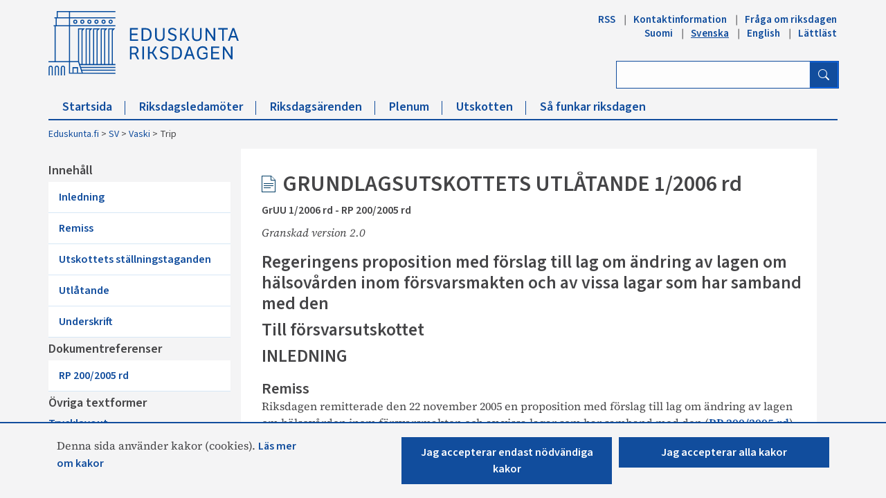

--- FILE ---
content_type: text/html; charset=utf-8
request_url: https://www.eduskunta.fi/SV/Vaski/Sidor/trip.aspx?triptype=riksdagshandlingar&docid=gruu+1/2006
body_size: 39217
content:


<!DOCTYPE html>

<html dir="ltr" lang="sv-FI">

    <head><meta name="GENERATOR" content="Microsoft SharePoint" /><meta http-equiv="Content-type" content="text/html; charset=utf-8" /><meta http-equiv="X-UA-Compatible" content="IE=10" /><meta http-equiv="Expires" content="0" /><meta property="og:image" content="http://www.eduskunta.fi/FI/PublishingImages/somejako_200x200.png" /><meta property="og:image" content="https://www.eduskunta.fi/FI/PublishingImages/somejako_200x200.png" /><meta charset="utf-8" /><meta name="msapplication-TileImage" content="/_layouts/15/images/SharePointMetroAppTile.png" /><meta name="msapplication-TileColor" content="#0072C6" /><title>
	
	Trip

</title><link id="ctl00_favicon" rel="shortcut icon" href="/_layouts/15/Eduskunta.Internet.Responsive.Layouts/images/favicon.ico" type="image/vnd.microsoft.icon" title="eduskunta favicon" aria-label="eduskunnan favicon" /><link id="CssLink-2cee9da327064211bdc6bbf35a3d5a3b" rel="stylesheet" type="text/css" href="/Style%20Library/sv-SE/Themable/Core%20Styles/pagelayouts15.css"/>
<link id="CssLink-59c22926239b44238786ae6b36f9fc99" rel="stylesheet" type="text/css" href="/_layouts/15/1053/styles/Themable/corev15.css?rev=q9D3pBNFo%2BlF0cbmMlkU2g%3D%3DTAG0"/>
<style id="SPThemeHideForms" type="text/css">body {opacity:0 !important}</style><script type="text/javascript">// <![CDATA[ 

var g_SPOffSwitches={};
// ]]>
</script>
<script type="text/javascript" src="/_layouts/15/1053/initstrings.js?rev=t1E4dFhDEBcOqbsBkPttmA%3D%3DTAG0"></script>
<script type="text/javascript" src="/_layouts/15/init.js?rev=7M051im2VZYuo3LYANMFNw%3D%3DTAG0"></script>
<script type="text/javascript" src="/_layouts/15/theming.js?rev=SuLUbbwTXcxFWOWLFUsOkw%3D%3DTAG0"></script>
<script type="text/javascript" src="/ScriptResource.axd?d=MyJUplsHCyM6-fHYJ8rchBINCVMmGCFGZSX8Oha7PMzCvgVwImQe_ky6MKAFRaj8LVbWcJcwydVfR54SPOWjy60cKSqvjNUsJyX7rNaIQr4uBBqQYVneiwSVPC8G5TCEVPAAGOeNmZncd98iCm-fGt7eKSJgnQwzlAIC55DWKPsPGiKVK-mQ_wHucuhIbwvu0&amp;t=32e5dfca"></script>
<script type="text/javascript" src="/_layouts/15/blank.js?rev=u2TIeRLoD1hltvd38VWMSA%3D%3DTAG0"></script>
<script type="text/javascript" src="/ScriptResource.axd?d=KiIn1sseROeAglJPWllvX6COJd0DCkYJXLzWQ-xIxmzi-bFMz0bHeL1wkdrUBedxg6ET9stiylWZaPZmDDJrow6kZmIMcv02gfZmXdEyzHt2VudQwKjSwvxzr0uyG0az7C2CtQUQ7Rsh-S_jHQmKA2TuGa4gdHBmP4D05piP6FITJAhp5x928FtzCAWLwe_00&amp;t=32e5dfca"></script>
<script type="text/javascript">RegisterSod("require.js", "\u002f_layouts\u002f15\u002frequire.js?rev=bv3fWJhk0uFGpVwBxnZKNQ\u00253D\u00253DTAG0");</script>
<script type="text/javascript">RegisterSod("strings.js", "\u002f_layouts\u002f15\u002f1053\u002fstrings.js?rev=y6VOhHgtIX9LuWi4sBiHHQ\u00253D\u00253DTAG0");</script>
<script type="text/javascript">RegisterSod("sp.res.resx", "\u002f_layouts\u002f15\u002f1053\u002fsp.res.js?rev=VNAjiaRK4MA5HA7PbKNQsQ\u00253D\u00253DTAG0");</script>
<script type="text/javascript">RegisterSod("sp.runtime.js", "\u002f_layouts\u002f15\u002fsp.runtime.js?rev=xgQHsn1FsKBngYIk51bWIQ\u00253D\u00253DTAG0");RegisterSodDep("sp.runtime.js", "sp.res.resx");</script>
<script type="text/javascript">RegisterSod("sp.js", "\u002f_layouts\u002f15\u002fsp.js?rev=oiJteNzaQ8klkWPYVvSu\u00252BQ\u00253D\u00253DTAG0");RegisterSodDep("sp.js", "sp.runtime.js");RegisterSodDep("sp.js", "sp.ui.dialog.js");RegisterSodDep("sp.js", "sp.res.resx");</script>
<script type="text/javascript">RegisterSod("sp.init.js", "\u002f_layouts\u002f15\u002fsp.init.js?rev=m6TwNy21vIIhzFD8Z3ignw\u00253D\u00253DTAG0");</script>
<script type="text/javascript">RegisterSod("sp.ui.dialog.js", "\u002f_layouts\u002f15\u002fsp.ui.dialog.js?rev=M\u00252B9IwfmIAPa2xaLAAO9MVQ\u00253D\u00253DTAG0");RegisterSodDep("sp.ui.dialog.js", "sp.init.js");RegisterSodDep("sp.ui.dialog.js", "sp.res.resx");</script>
<script type="text/javascript">RegisterSod("core.js", "\u002f_layouts\u002f15\u002fcore.js?rev=4hoPdZ7sKMJ2VcMHohg0sQ\u00253D\u00253DTAG0");RegisterSodDep("core.js", "strings.js");</script>
<script type="text/javascript">RegisterSod("menu.js", "\u002f_layouts\u002f15\u002fmenu.js?rev=m0qWcCf\u00252BM13mCr83q77aAA\u00253D\u00253DTAG0");</script>
<script type="text/javascript">RegisterSod("mQuery.js", "\u002f_layouts\u002f15\u002fmquery.js?rev=j6z6zGMkc7SQymi6LH04Pg\u00253D\u00253DTAG0");</script>
<script type="text/javascript">RegisterSod("callout.js", "\u002f_layouts\u002f15\u002fcallout.js?rev=o\u00252FLnahtJs0rDtYqEk6G7iA\u00253D\u00253DTAG0");RegisterSodDep("callout.js", "strings.js");RegisterSodDep("callout.js", "mQuery.js");RegisterSodDep("callout.js", "core.js");</script>
<script type="text/javascript">RegisterSod("sp.core.js", "\u002f_layouts\u002f15\u002fsp.core.js?rev=\u00252BxaR9ZE\u00252FzgxsUaXsb2kAtQ\u00253D\u00253DTAG0");RegisterSodDep("sp.core.js", "strings.js");RegisterSodDep("sp.core.js", "sp.init.js");RegisterSodDep("sp.core.js", "core.js");</script>
<script type="text/javascript">RegisterSod("clienttemplates.js", "\u002f_layouts\u002f15\u002fclienttemplates.js?rev=LZwTkS\u00252BBTbNEMKc\u00252B\u00252Bsodag\u00253D\u00253DTAG0");</script>
<script type="text/javascript">RegisterSod("sharing.js", "\u002f_layouts\u002f15\u002fsharing.js?rev=hUXyTdE8XM7mhVtoXRshDg\u00253D\u00253DTAG0");RegisterSodDep("sharing.js", "strings.js");RegisterSodDep("sharing.js", "mQuery.js");RegisterSodDep("sharing.js", "clienttemplates.js");RegisterSodDep("sharing.js", "core.js");</script>
<script type="text/javascript">RegisterSod("suitelinks.js", "\u002f_layouts\u002f15\u002fsuitelinks.js?rev=CE1xxq82scGzoUrhuMIaDg\u00253D\u00253DTAG0");RegisterSodDep("suitelinks.js", "strings.js");RegisterSodDep("suitelinks.js", "core.js");</script>
<script type="text/javascript">RegisterSod("userprofile", "\u002f_layouts\u002f15\u002fsp.userprofiles.js?rev=OI6nlIZVY3NhH3EQOIp0XA\u00253D\u00253DTAG0");RegisterSodDep("userprofile", "sp.runtime.js");</script>
<script type="text/javascript">RegisterSod("followingcommon.js", "\u002f_layouts\u002f15\u002ffollowingcommon.js?rev=cjAX4rdnBAcUWg6Xq5IAVQ\u00253D\u00253DTAG0");RegisterSodDep("followingcommon.js", "strings.js");RegisterSodDep("followingcommon.js", "sp.js");RegisterSodDep("followingcommon.js", "userprofile");RegisterSodDep("followingcommon.js", "core.js");RegisterSodDep("followingcommon.js", "mQuery.js");</script>
<script type="text/javascript">RegisterSod("profilebrowserscriptres.resx", "\u002f_layouts\u002f15\u002f1053\u002fprofilebrowserscriptres.js?rev=L7r1EJeXlBFk6D30P41r\u00252BQ\u00253D\u00253DTAG0");</script>
<script type="text/javascript">RegisterSod("sp.ui.mysitecommon.js", "\u002f_layouts\u002f15\u002fsp.ui.mysitecommon.js?rev=A\u00252FdfJj5iYAD\u00252Bm9rYFWJfkQ\u00253D\u00253DTAG0");RegisterSodDep("sp.ui.mysitecommon.js", "sp.init.js");RegisterSodDep("sp.ui.mysitecommon.js", "sp.runtime.js");RegisterSodDep("sp.ui.mysitecommon.js", "userprofile");RegisterSodDep("sp.ui.mysitecommon.js", "profilebrowserscriptres.resx");</script>
<script type="text/javascript">RegisterSod("browserScript", "\u002f_layouts\u002f15\u002fie55up.js?rev=E\u00252FAJnr2CRSZ3k\u00252FxLv\u00252Bqurw\u00253D\u00253DTAG0");RegisterSodDep("browserScript", "strings.js");</script>
<script type="text/javascript">RegisterSod("inplview", "\u002f_layouts\u002f15\u002finplview.js?rev=ZPF5pyZEU32c\u00252BygyZ5kPuw\u00253D\u00253DTAG0");RegisterSodDep("inplview", "strings.js");RegisterSodDep("inplview", "core.js");RegisterSodDep("inplview", "clienttemplates.js");RegisterSodDep("inplview", "sp.js");</script>
<script type="text/javascript">RegisterSod("cui.js", "\u002f_layouts\u002f15\u002fcui.js?rev=2pQBwpRbvMPNnIyEu4spaA\u00253D\u00253DTAG0");</script>
<script type="text/javascript">RegisterSod("ribbon", "\u002f_layouts\u002f15\u002fsp.ribbon.js?rev=4F032iqXA267DfUAfwwBGg\u00253D\u00253DTAG0");RegisterSodDep("ribbon", "strings.js");RegisterSodDep("ribbon", "core.js");RegisterSodDep("ribbon", "sp.core.js");RegisterSodDep("ribbon", "sp.js");RegisterSodDep("ribbon", "cui.js");RegisterSodDep("ribbon", "sp.res.resx");RegisterSodDep("ribbon", "sp.runtime.js");RegisterSodDep("ribbon", "inplview");</script>
<script type="text/javascript">RegisterSod("offline.js", "\u002f_layouts\u002f15\u002foffline.js?rev=pZGs1ogrcEH8drmIytBzRA\u00253D\u00253DTAG0");</script>
<script type="text/javascript">RegisterSod("WPAdderClass", "\u002f_layouts\u002f15\u002fwpadder.js?rev=B\u00252FVIYxB78DP2qWg6RvucOg\u00253D\u00253DTAG0");</script>
<link type="text/xml" rel="alternate" href="/SV/vaski/_vti_bin/spsdisco.aspx" />
		    
	
	

		    <link rel="canonical" href="https://www.eduskunta.fi:443/SV/vaski/Sidor/trip.aspx?triptype=riksdagshandlingar&amp;docid=gruu+1/2006" /><meta name="viewport" content="user-scalable=yes, width=1238, maximum-scale=5.0, minimum-scale=0.25"/>
		    
	    

<!-- Bootstrap CSS -->
<link rel="stylesheet" type="text/css" href="/_layouts/15/Eduskunta.Internet.Responsive.Layouts/css/bootstrap.min.css?v=20250528090338"/>
<link rel="stylesheet" type="text/css" href="/_layouts/15/Eduskunta.Internet.Responsive.Layouts/css/bootstrap-icons.css?v=20250528090338"/>
<link rel="stylesheet" type="text/css" href="/_layouts/15/Eduskunta.Internet.Responsive.Layouts/css/bootstrap-custom.css?v=20250528090338"/>
<link rel="stylesheet" type="text/css" href="/_layouts/15/Eduskunta.Internet.Responsive.Layouts/css/jquery-ui.css?v=20250528090338"/>
<link rel="stylesheet" type="text/css" href="/_layouts/15/Eduskunta.Internet.Responsive.Layouts/css/custom.css?v=20250528090338"/>
<link rel="stylesheet" type="text/css" href="/_layouts/15/Eduskunta.Internet.Responsive.Layouts/css/vaski.css?v=20250528090338"/>
<link rel="stylesheet" type="text/css" href="/_layouts/15/Eduskunta.Internet.Responsive.Layouts/css/vaski_2020.css?v=20250528090338"/>

<div id="ctl00_CssRegistration_KasittelytiedotStylesPanel">
	    

</div>

<!-- Styles for edit mode only-->

        
<!-- jQuery base library first, then custom jquery ui, then Tether, then Bootstrap JS. -->
<script src="/_layouts/15/Eduskunta.Internet.Responsive.Layouts/js/jquery-3.6.0.min.js?v=20250528090338"></script>
<script src="/_layouts/15/Eduskunta.Internet.Layouts/js/jquery-ui-1.10.4.custom.min.js?v=20250528090338"></script> 
<script src="/_layouts/15/Eduskunta.Internet.Responsive.Layouts/js/bootstrap.min.js?v=20250528090338"></script>
<script src="/_layouts/15/Eduskunta.Internet.Responsive.Layouts/js/custom-jquery.js?v=20250528090338"></script> 
<script src="/_layouts/15/Eduskunta.Internet.Responsive.Layouts/js/CookieConsent.js?v=20250528090338"></script>
<script src="/_layouts/15/Eduskunta.Internet.Responsive.Layouts/js/RESTTopNavigation.js?v=20250528090338"></script>
<!-- omat js-funktiot -->

<div id="ctl00_CssRegistration_KasittelytiedotJSPanel">
	    

</div>


        
        <!-- viewport setting is placed here because otherwise other possible viewport settings would override it -->
        <meta name="viewport" content="width=device-width, initial-scale=1" /><link type="text/css" rel="stylesheet" href="/_layouts/15/CGi.Edk.Trip/tyylit.css" /><link type="text/css" rel="stylesheet" href="/_layouts/15/CGi.Edk.Trip/Couchdb.css" /><style type="text/css">
	.s4-skipribbonshortcut { display:none; }

</style></head>

    <body>
        
        <noscript><div class='noindex'>Du kanske försöker komma åt den här webbplatsen från en säker webbläsare på servern. Aktivera skript och uppdatera den här sidan.</div></noscript>
        
        
        <form method="post" action="./trip.aspx?triptype=riksdagshandlingar&amp;docid=gruu+1%2f2006" onsubmit="javascript:return WebForm_OnSubmit();" id="aspnetForm">
<div class="aspNetHidden">
<input type="hidden" name="_wpcmWpid" id="_wpcmWpid" value="" />
<input type="hidden" name="wpcmVal" id="wpcmVal" value="" />
<input type="hidden" name="MSOWebPartPage_PostbackSource" id="MSOWebPartPage_PostbackSource" value="" />
<input type="hidden" name="MSOTlPn_SelectedWpId" id="MSOTlPn_SelectedWpId" value="" />
<input type="hidden" name="MSOTlPn_View" id="MSOTlPn_View" value="0" />
<input type="hidden" name="MSOTlPn_ShowSettings" id="MSOTlPn_ShowSettings" value="False" />
<input type="hidden" name="MSOGallery_SelectedLibrary" id="MSOGallery_SelectedLibrary" value="" />
<input type="hidden" name="MSOGallery_FilterString" id="MSOGallery_FilterString" value="" />
<input type="hidden" name="MSOTlPn_Button" id="MSOTlPn_Button" value="none" />
<input type="hidden" name="__EVENTTARGET" id="__EVENTTARGET" value="" />
<input type="hidden" name="__EVENTARGUMENT" id="__EVENTARGUMENT" value="" />
<input type="hidden" name="__REQUESTDIGEST" id="__REQUESTDIGEST" value="noDigest" />
<input type="hidden" name="MSOSPWebPartManager_DisplayModeName" id="MSOSPWebPartManager_DisplayModeName" value="Browse" />
<input type="hidden" name="MSOSPWebPartManager_ExitingDesignMode" id="MSOSPWebPartManager_ExitingDesignMode" value="false" />
<input type="hidden" name="MSOWebPartPage_Shared" id="MSOWebPartPage_Shared" value="" />
<input type="hidden" name="MSOLayout_LayoutChanges" id="MSOLayout_LayoutChanges" value="" />
<input type="hidden" name="MSOLayout_InDesignMode" id="MSOLayout_InDesignMode" value="" />
<input type="hidden" name="_wpSelected" id="_wpSelected" value="" />
<input type="hidden" name="_wzSelected" id="_wzSelected" value="" />
<input type="hidden" name="MSOSPWebPartManager_OldDisplayModeName" id="MSOSPWebPartManager_OldDisplayModeName" value="Browse" />
<input type="hidden" name="MSOSPWebPartManager_StartWebPartEditingName" id="MSOSPWebPartManager_StartWebPartEditingName" value="false" />
<input type="hidden" name="MSOSPWebPartManager_EndWebPartEditing" id="MSOSPWebPartManager_EndWebPartEditing" value="false" />
<input type="hidden" name="_maintainWorkspaceScrollPosition" id="_maintainWorkspaceScrollPosition" value="0" />
<input type="hidden" name="__VIEWSTATE" id="__VIEWSTATE" value="/[base64]" />
</div>

<script type="text/javascript">
//<![CDATA[
var theForm = document.forms['aspnetForm'];
if (!theForm) {
    theForm = document.aspnetForm;
}
function __doPostBack(eventTarget, eventArgument) {
    if (!theForm.onsubmit || (theForm.onsubmit() != false)) {
        theForm.__EVENTTARGET.value = eventTarget;
        theForm.__EVENTARGUMENT.value = eventArgument;
        theForm.submit();
    }
}
//]]>
</script>


<script src="/WebResource.axd?d=8aRDaUA_vPHY08l4TDJnVtOc0p09vwuIUDD18mhHhYa5McQn5pNVldmQeVU3IJOME1MEksgm53pBiD3Vnq_HSkkKbR2r1_7FKHTW7tAknRQ1&amp;t=638901879720898773" type="text/javascript"></script>


<script type="text/javascript">
//<![CDATA[
var MSOWebPartPageFormName = 'aspnetForm';
var g_presenceEnabled = true;
var g_wsaEnabled = false;

var g_correlationId = '2558eea1-8694-907a-bc50-1ed100768d95';
var g_wsaQoSEnabled = false;
var g_wsaQoSDataPoints = [];
var g_wsaRUMEnabled = false;
var g_wsaLCID = 1053;
var g_wsaListTemplateId = 850;
var g_wsaSiteTemplateId = 'VASKISITEDEFINITION#0';
var _spPageContextInfo={"webServerRelativeUrl":"/SV/vaski","webAbsoluteUrl":"https://www.eduskunta.fi/SV/vaski","viewId":"","listId":"{d12d58e0-14dc-406a-ad2c-4f183d4508c1}","listPermsMask":{"High":0,"Low":196673},"listUrl":"/SV/vaski/Sidor","listTitle":"Sidor","listBaseTemplate":850,"viewOnlyExperienceEnabled":false,"blockDownloadsExperienceEnabled":false,"idleSessionSignOutEnabled":false,"cdnPrefix":"","siteAbsoluteUrl":"https://www.eduskunta.fi","siteId":"{f22aa19f-b34a-4753-b389-6cdb5bce8a17}","showNGSCDialogForSyncOnTS":false,"supportPoundStorePath":true,"supportPercentStorePath":true,"siteSubscriptionId":null,"CustomMarkupInCalculatedFieldDisabled":true,"AllowCustomMarkupInCalculatedField":false,"isSPO":false,"farmLabel":null,"serverRequestPath":"/SV/Vaski/Sidor/trip.aspx","layoutsUrl":"_layouts/15","webId":"{9af6f6f1-829a-4e83-aba0-5f21c2493489}","webTitle":"Vaski","webTemplate":"100010","webTemplateConfiguration":"VASKISITEDEFINITION#0","webDescription":"","tenantAppVersion":"0","isAppWeb":false,"webLogoUrl":"_layouts/15/images/siteicon.png","webLanguage":1053,"currentLanguage":1053,"currentUICultureName":"sv-SE","currentCultureName":"sv-FI","currentCultureLCID":2077,"env":null,"nid":0,"fid":0,"serverTime":"2026-01-18T22:59:14.9362177Z","siteClientTag":"2826$$16.0.10417.20075","crossDomainPhotosEnabled":false,"openInClient":false,"Has2019Era":true,"webUIVersion":15,"webPermMasks":{"High":0,"Low":196673},"pageListId":"{d12d58e0-14dc-406a-ad2c-4f183d4508c1}","pageItemId":2,"pagePermsMask":{"High":0,"Low":196673},"pagePersonalizationScope":1,"userEmail":"","userId":0,"userLoginName":null,"userDisplayName":null,"isAnonymousUser":true,"isAnonymousGuestUser":false,"isEmailAuthenticationGuestUser":false,"isExternalGuestUser":false,"systemUserKey":null,"alertsEnabled":false,"siteServerRelativeUrl":"/","allowSilverlightPrompt":"True","themeCacheToken":"/SV/vaski::1:","themedCssFolderUrl":null,"themedImageFileNames":null,"modernThemingEnabled":true,"isSiteAdmin":false,"ExpFeatures":[480216468,1884350801,1158731092,62197791,538521105,335811073,4194306,34614301,268500996,-1946025984,28445328,-2147475455,134291456,65536,288,950272,1282,808326148,134217873,0,0,-1073217536,545285252,18350656,-467402752,6291457,-2147483644,1074794496,-1728053184,1845537108,622628,4102,0,0,0,0,0,0,0,0,0,0,0,0,0,0,0],"killSwitches":{},"InternalValidAuthorities":["internet-integraatio.eduskunta.fi","sisalto.eduskunta.fi","sisalto.eduskunta.fi","www.eduskunta.fi","www.riksdagen.fi","www.parliament.fi","www.riksdagen.fi","www.parliament.fi","www.eduskunta.fi"],"CorrelationId":"2558eea1-8694-907a-bc50-1ed100768d95","hasManageWebPermissions":false,"isNoScriptEnabled":false,"groupId":null,"groupHasHomepage":true,"groupHasQuickLaunchConversationsLink":false,"departmentId":null,"hubSiteId":null,"hasPendingWebTemplateExtension":false,"isHubSite":false,"isWebWelcomePage":false,"siteClassification":"","hideSyncButtonOnODB":false,"showNGSCDialogForSyncOnODB":false,"sitePagesEnabled":false,"sitePagesFeatureVersion":0,"DesignPackageId":"00000000-0000-0000-0000-000000000000","groupType":null,"groupColor":"#e3068b","siteColor":"#e3068b","headerEmphasis":0,"navigationInfo":null,"guestsEnabled":false,"MenuData":{"SignInUrl":"/SV/vaski/_layouts/15/Authenticate.aspx?Source=%2FSV%2FVaski%2FSidor%2Ftrip%2Easpx%3Ftriptype%3Driksdagshandlingar%26docid%3Dgruu%25201%252F2006"},"RecycleBinItemCount":-1,"PublishingFeatureOn":true,"PreviewFeaturesEnabled":false,"disableAppViews":false,"disableFlows":false,"serverRedirectedUrl":null,"formDigestValue":"0xF1FA02AE7FF029DD998D099FA2075E21DEFAB924CD47BECEFFBFBC1D9E9CD2A5FA1085D2B83FB651016B544B4436E4F56850F0D7D05757461FCF7384CBDDF22D,18 Jan 2026 22:59:14 -0000","maximumFileSize":10240,"formDigestTimeoutSeconds":1800,"canUserCreateMicrosoftForm":false,"canUserCreateVisioDrawing":true,"readOnlyState":null,"isTenantDevSite":false,"preferUserTimeZone":false,"userTimeZoneData":null,"userTime24":false,"userFirstDayOfWeek":null,"webTimeZoneData":null,"webTime24":false,"webFirstDayOfWeek":null,"isSelfServiceSiteCreationEnabled":null,"alternateWebAppHost":"","aadTenantId":"","aadUserId":"","aadInstanceUrl":"","msGraphEndpointUrl":"https://","allowInfectedDownload":true};_spPageContextInfo.updateFormDigestPageLoaded=new Date();_spPageContextInfo.clientServerTimeDelta=new Date(_spPageContextInfo.serverTime)-new Date();if(typeof(define)=='function'){define('SPPageContextInfo',[],function(){return _spPageContextInfo;});}var L_Menu_BaseUrl="/SV/vaski";
var L_Menu_LCID="1053";
var L_Menu_SiteTheme="null";
document.onreadystatechange=fnRemoveAllStatus; function fnRemoveAllStatus(){removeAllStatus(true)};Flighting.ExpFeatures = [480216468,1884350801,1158731092,62197791,538521105,335811073,4194306,34614301,268500996,-1946025984,28445328,-2147475455,134291456,65536,288,950272,1282,808326148,134217873,0,0,-1073217536,545285252,18350656,-467402752,6291457,-2147483644,1074794496,-1728053184,1845537108,622628,4102,0,0,0,0,0,0,0,0,0,0,0,0,0,0,0]; (function()
{
    if(typeof(window.SP) == "undefined") window.SP = {};
    if(typeof(window.SP.YammerSwitch) == "undefined") window.SP.YammerSwitch = {};

    var ysObj = window.SP.YammerSwitch;
    ysObj.IsEnabled = false;
    ysObj.TargetYammerHostName = "www.yammer.com";
} )(); var _spWebPartComponents = new Object();
                var g_syncButtonUsePopup = true;
                //]]>
</script>

<script src="/_layouts/15/blank.js?rev=u2TIeRLoD1hltvd38VWMSA%3D%3DTAG0" type="text/javascript"></script>
<script type="text/javascript">
//<![CDATA[
window.SPThemeUtils && SPThemeUtils.RegisterCssReferences([{"Url":"\u002fStyle Library\u002fsv-SE\u002fThemable\u002fCore Styles\u002fpagelayouts15.css","OriginalUrl":"\u002fStyle Library\u002fsv-SE\u002fThemable\u002fCore Styles\u002fpagelayouts15.css","Id":"CssLink-2cee9da327064211bdc6bbf35a3d5a3b","ConditionalExpression":"","After":"","RevealToNonIE":"false"},{"Url":"\u002f_layouts\u002f15\u002f1053\u002fstyles\u002fThemable\u002fcorev15.css?rev=q9D3pBNFo\u00252BlF0cbmMlkU2g\u00253D\u00253DTAG0","OriginalUrl":"\u002f_layouts\u002f15\u002f1053\u002fstyles\u002fThemable\u002fcorev15.css?rev=q9D3pBNFo\u00252BlF0cbmMlkU2g\u00253D\u00253DTAG0","Id":"CssLink-59c22926239b44238786ae6b36f9fc99","ConditionalExpression":"","After":"","RevealToNonIE":"false"}]);
(function(){

        if (typeof(_spBodyOnLoadFunctions) === 'undefined' || _spBodyOnLoadFunctions === null) {
            return;
        }
        _spBodyOnLoadFunctions.push(function() {
            SP.SOD.executeFunc('core.js', 'FollowingDocument', function() { FollowingDocument(); });
        });
    })();(function(){

        if (typeof(_spBodyOnLoadFunctions) === 'undefined' || _spBodyOnLoadFunctions === null) {
            return;
        }
        _spBodyOnLoadFunctions.push(function() {
            SP.SOD.executeFunc('core.js', 'FollowingCallout', function() { FollowingCallout(); });
        });
    })();if (typeof(DeferWebFormInitCallback) == 'function') DeferWebFormInitCallback();function WebForm_OnSubmit() {
UpdateFormDigest('\u002fSV\u002fvaski', 1440000);
                    var workspaceElem = GetCachedElement("s4-workspace");
                    if (workspaceElem != null)
                    {
                        var scrollElem = GetCachedElement("_maintainWorkspaceScrollPosition");
                        if (scrollElem != null)
                        {
                            scrollElem.value = workspaceElem.scrollTop;
                        }
                    };
                if (typeof(_spFormOnSubmitWrapper) != 'undefined') {return _spFormOnSubmitWrapper();} else {return true;};
return true;
}
//]]>
</script>

<div class="aspNetHidden">

	<input type="hidden" name="__VIEWSTATEGENERATOR" id="__VIEWSTATEGENERATOR" value="BAB98CB3" />
	<input type="hidden" name="__SCROLLPOSITIONX" id="__SCROLLPOSITIONX" value="0" />
	<input type="hidden" name="__SCROLLPOSITIONY" id="__SCROLLPOSITIONY" value="0" />
	<input type="hidden" name="__EVENTVALIDATION" id="__EVENTVALIDATION" value="/wEdAAzimxbrEGqIixFsFSLFEOoqMTZk9qLGncDjImqxppn1M4NJ9l6r4t2bC+Z2jAZb6zikU6rzHfskimiMv3+Ro/WqT2eo8erPcDzVe9xWhVgWfl3krweQe+sX7Bw0cykmBhEyutdfdSHRCB2BVkFHXz49oYwnMyt5pXHaV6hNOphJ68EVdOf92TEgCUHvC+pk7FKn2vRUa4smtGq1zsZKYJ2E9PzOzjUm9Hf4yNroKoOruzszDbe7OmJHAv3SOhUGUG/a1hWPYMbskM3eNd+R8KvarWL0GiqtN/wD/YAxm1uTmA==" />
</div>
	        <script type="text/javascript"> var submitHook = function () { return false; }; theForm._spOldSubmit = theForm.submit; theForm.submit = function () { if (!submitHook()) { this._spOldSubmit(); } }; </script>
	        <span id="DeltaSPWebPartManager">
		        
	        </span>
	        <script type="text/javascript">
//<![CDATA[
Sys.WebForms.PageRequestManager._initialize('ctl00$ScriptManager', 'aspnetForm', ['fctl00$WebPartAdderUpdatePanel',''], [], ['ctl00$WebPartAdder',''], 90, 'ctl00');
//]]>
</script>

	        <span id="DeltaDelegateControls">
		        
		        
	        </span>
            <a id="HiddenAnchor" href="javascript:;" style="display:none;"></a>

        

		    <div id="ms-hcTest"></div>

			<!--ribbon row-->
		    <div id="s4-ribbonrow" style="display:none;">
		        <div id="globalNavBox" class="noindex">
                    <div id="ribbonBox">
	                    <div id="s4-ribboncont">
		                    <div id="DeltaSPRibbon">
	
			                    

			                    <div class='ms-cui-ribbonTopBars'><div class='ms-cui-topBar1'></div><div class='ms-cui-topBar2'><div id='RibbonContainer-TabRowLeft' class='ms-cui-TabRowLeft ms-core-defaultFont ms-dialogHidden'>
				                    </div><div id='RibbonContainer-TabRowRight' class='ms-cui-TabRowRight s4-trc-container s4-notdlg ms-core-defaultFont'>
					                    
					                    <!--<a onmouseover="this.firstChild.firstChild.style.left=&#39;-217px&#39;; this.firstChild.firstChild.style.top=&#39;-192px&#39;;" onmouseout="this.firstChild.firstChild.style.left=&#39;-218px&#39;; this.firstChild.firstChild.style.top=&#39;-48px&#39;;" onclick="SP.SOD.executeFunc(&#39;followingcommon.js&#39;, &#39;FollowSite&#39;, function() { FollowSite(); }); return false;" id="site_follow_button" title="Följ den här webbplatsen och gå enkelt tillbaka till den från webbplatssidan." class="ms-promotedActionButton" href="javascript:WebForm_DoPostBackWithOptions(new WebForm_PostBackOptions(&quot;ctl00$site_follow_button&quot;, &quot;&quot;, true, &quot;&quot;, &quot;&quot;, false, true))" style="display:inline-block;"><span style="height:16px;width:16px;position:relative;display:inline-block;overflow:hidden;" class="s4-clust ms-promotedActionButton-icon"><img src="/_layouts/15/images/spcommon.png?rev=43#ThemeKey=spcommon" alt="Följ" style="position:absolute;left:-218px;top:-48px;" /></span><span class="ms-promotedActionButton-text">Följ</span></a>-->
					                    
					                    
                                        <span id="fullscreenmodebox" class="ms-qatbutton">
	                                        <span id="fullscreenmode">
		                                        <a onmouseover="this.firstChild.firstChild.firstChild.style.left=&#39;-125px&#39;; this.firstChild.firstChild.firstChild.style.top=&#39;-178px&#39;;" onmouseout="this.firstChild.firstChild.firstChild.style.left=&#39;-143px&#39;; this.firstChild.firstChild.firstChild.style.top=&#39;-178px&#39;;" id="ctl00_fullscreenmodeBtn" title="Fokusera på innehållet" onclick="SetFullScreenMode(true);PreventDefaultNavigation();return false;" href="../../../_catalogs/masterpage/#" style="display:inline-block;height:30px;width:30px;"><span style="display:inline-block;overflow:hidden;height:16px;width:16px;padding-left:7px;padding-top:7px;padding-right:7px;padding-bottom:7px;"><span style="height:16px;width:16px;position:relative;display:inline-block;overflow:hidden;" class="s4-clust"><img src="/_layouts/15/images/spcommon.png?rev=23#ThemeKey=spcommon" alt="Fokusera på innehållet" style="border:0;position:absolute;left:-143px;top:-178px;" /></span></span></a>
	                                        </span>
	                                        <span id="exitfullscreenmode" style="display: none;">
		                                        <a onmouseover="this.firstChild.firstChild.firstChild.style.left=&#39;-179px&#39;; this.firstChild.firstChild.firstChild.style.top=&#39;-96px&#39;;" onmouseout="this.firstChild.firstChild.firstChild.style.left=&#39;-107px&#39;; this.firstChild.firstChild.firstChild.style.top=&#39;-178px&#39;;" id="ctl00_exitfullscreenmodeBtn" title="Fokusera på innehållet" onclick="SetFullScreenMode(false);PreventDefaultNavigation();return false;" href="../../../_catalogs/masterpage/#" style="display:inline-block;height:30px;width:30px;"><span style="display:inline-block;overflow:hidden;height:16px;width:16px;padding-left:7px;padding-top:7px;padding-right:7px;padding-bottom:7px;"><span style="height:16px;width:16px;position:relative;display:inline-block;overflow:hidden;" class="s4-clust"><img src="/_layouts/15/images/spcommon.png?rev=23#ThemeKey=spcommon" alt="Fokusera på innehållet" style="border:0;position:absolute;left:-107px;top:-178px;" /></span></span></a>
	                                        </span>
                                        </span>
                                        
                                        
				                    </div></div></div>
		                    
</div>
	                    </div>
	                    <span id="DeltaSPNavigation">
		                    
			                    <span id="ctl00_SPNavigation_ctl00_publishingRibbon"></span>

		                    
	                    </span>
                    </div>
                    <div id="DeltaWebPartAdderUpdatePanelContainer" class="ms-core-webpartadder">
	
                        <div id="WebPartAdderUpdatePanelContainer">
	                        <div id="ctl00_WebPartAdderUpdatePanel">
		
		                            <span id="ctl00_WebPartAdder"></span>
	                            
	</div>
                        </div>
                    
</div>
		        </div>
		    </div>
            <!--/ribbon row-->
            <!--workspace-->
		    <div id="s4-workspace" class="ms-core-overlay">
				<!-- cookie consent -->
                <div class="consent-container noindex" id="consent-container" style="display: none;">
                    <div class="container">
	                    <div class="consent-content row" id="consent-content">
                            <div class="col-sm-4 col-md-3 col-xl-4">
		                        <div class="consent-left">
			                        <p id="consent_description">
                                        Denna sida använder kakor (cookies).
                                        <a href="https://www.eduskunta.fi/SV/Sidor/Evasteet.aspx" id="learnMoreLink">Läs mer om kakor</a>
			                        </p>     
		                        </div>
                            </div>
                            <div class="col-sm-8 col-md-9 col-xl-8">
		                        <div class="consent-right">
			                        <button class="btn-consent-reject edk-btn edk-btn-blue" onclick="rejectCookies(); return false;"><span>Jag accepterar endast nödvändiga kakor</span></button>
			                        <button class="btn-consent-accept edk-btn edk-btn-blue" onclick="acceptCookies(); return false;"><span>Jag accepterar alla kakor</span></button>
		                        </div>  
                            </div>
	                    </div>
                    </div>
                </div>
                <!-- cookie consent end -->

                <!-- cookie settings -->
                <div class="cookie-settings noindex" id="cookieSettings" style="display: none;">
                    <div class="container">
	                    <div class="consent-content row">
                            <div class="col-sm-12">
				                <h2 id="cookieSettingsTitle">
                                    Kakinställningar
				                </h2>
				                <p id="cookieSettingsDescription">
                                    Nedan ser du närmare vilka kakor vi använder och du kan välja vilka kakor du godkänner. Tryck till slut på Spara och stäng. Vid behov kan du när som helst ändra kakinställningarna. Läs mer om vår kakpolicy.
				                </p>
                                <div class="cookie-settings-items-container">
				                    <p id="essential_cookies_description">
                                        Söktjänsternas nödvändiga kakor möjliggör användningen av söktjänster och sökresultat. Dessa kakor kan du inte blockera.
				                    </p>
				                    <div class="cookie-item">
					                    <p id="consent_category_content_description_analytics">
                                            Med hjälp av icke-nödvändiga kakor samlar vi besökarstatistik av sidan och analyserar information. Vårt mål är att utveckla sidans kvalitet och innehåll utifrån användarnas perspektiv.
					                    </p>
					                    <div class="edk_checkbox_wrapper">
                                            <label class="container">
						                        Godkänn kakor för statistikföring
						                        <input name="analytics" type="checkbox" id="checkboxAnalytics">
						                        <span class="checkmark"></span>
					                        </label>
					                    </div>
				                    </div>
                                    <div class="cookie-settings-footer" id="cookieSettingsFooter">
				                        <button class="consent-opt-in-button edk-btn edk-btn-white" onclick="saveAndClose(); return false;">
                                            Spara och stäng
				                        </button>
                                    </div>
                                </div>
                            </div>
                        </div>
                    </div>
                </div>
                <!-- cookie settings end -->

                <!-- Estettömyyslinkki sisältöön/tarvitsee ankkurilinkin -->
                <p><a href="#accessibility-link-content-area" class="edk-accessibility-shortcut-link visually-hidden-focusable">
                    Hoppa till huvudnavigeringen
                </a></p>
                <p><a href="#sisaltoon" class="edk-accessibility-shortcut-link visually-hidden-focusable">
                    Direkt till innehållet
                </a></p>
				<div id="edk-banner"></div>	
			    
			
		        <div id="s4-bodyContainer">
		            <!-- Site header -->
                    <div id="edk-header" class="edk-internet-header">
                        <div class="container">
                            <div id="topheader" class="row" role="banner">
		                            <div class="col-sm-6">
		                                

<!-- Estettömyyslinkki sisältöön -->
<a href="/SV/sidor/default.aspx" id="ctl00_eduskuntaSiteLogo_siteLogoLink" class="edk-logo">
    <img id="ctl00_eduskuntaSiteLogo_LogoImage" class="img-responsive" src="/_layouts/15/Eduskunta.Internet.Responsive.Layouts/images/edk_logo.svg" alt="till riksdagens startsida" />
</a>

                                    </div>
                                    <div id="toollinks" class="col-sm-6">
                                        <div id="ctl00_NoIndex_ToolLinks" class="noindex">
	
                                            
        <a href="/SV/Sidor/RSS.aspx" target='_blank' onclick="">RSS</a>
    
        |
    
        <a href="/SV/naineduskuntatoimii/organisaatio/yhteystiedot/Sidor/default.aspx" target='_self' onclick="">Kontaktinformation</a>
    
        |
    
        <a href="/SV/naineduskuntatoimii/Sidor/kysy-eduskunnasta.aspx" target='_self' onclick="">Fråga om riksdagen</a>
    

                                            <br>
                                            <a id="ctl00_LanguageLinkList_langugaLink_Finnish" href="javascript:WebForm_DoPostBackWithOptions(new WebForm_PostBackOptions(&quot;ctl00$LanguageLinkList$langugaLink_Finnish&quot;, &quot;&quot;, true, &quot;&quot;, &quot;&quot;, false, true))">Suomi</a>
|
<a id="ctl00_LanguageLinkList_langugaLink_Swedish" class="langugaLink-selected" href="javascript:WebForm_DoPostBackWithOptions(new WebForm_PostBackOptions(&quot;ctl00$LanguageLinkList$langugaLink_Swedish&quot;, &quot;&quot;, true, &quot;&quot;, &quot;&quot;, false, true))">Svenska</a>
|
<a id="ctl00_LanguageLinkList_langugaLink_English" href="javascript:WebForm_DoPostBackWithOptions(new WebForm_PostBackOptions(&quot;ctl00$LanguageLinkList$langugaLink_English&quot;, &quot;&quot;, true, &quot;&quot;, &quot;&quot;, false, true))">English</a>
|

        <a href="/SV/lattlast/Sidor/default.aspx" target='_self' onclick="">Lättläst</a>
    

                                        
</div>
		                            <!-- Haku -->
                                    <div id="DeltaPlaceHolderSearchArea" class="ms-mpSearchBox ms-floatRight">
	
                                        
                                            

<div class="custom-search-input-wrapper">
    <div class="input-group col-md-12">
        <input name="ctl00$PlaceHolderSearchArea$searchBox$searchTextBox" type="text" id="ctl00_PlaceHolderSearchArea_searchBox_searchTextBox" class="search-query form-control shadow-none custom-searchbox" aria-label="Ange sök ord" onKeyPress="doSearch(&#39;ctl00_PlaceHolderSearchArea_searchBox_btnSearch&#39;,event)" />
        <span class="input-group-btn">
            <button onclick="if (typeof(Page_ClientValidate) == 'function') Page_ClientValidate(''); __doPostBack('ctl00$PlaceHolderSearchArea$searchBox$btnSearch','')" id="ctl00_PlaceHolderSearchArea_searchBox_btnSearch" class="btn btn-primary shadow-none" type="submit" name="Sök" aria-label="Sök">
                <span class="bi bi-search"></span>
            </button>
        </span>
    </div>
</div>

<script type=text/javascript>
    function doSearch(buttonName, e) {
        var key;

        if (window.event)
            key = window.event.keyCode;
        else
            key = e.which;

        if (key == 13) {
            var btn = document.getElementById(buttonName);
            if (btn != null) {
                btn.click();
                event.keyCode = 0
            }
        }
    }
</script>

                                        
                                    
</div>
		                            <!-- Haku end -->
		                        </div>
                            </div>
                            <!--Eduskunta Main Navigation-->
							<div id="ctl00_NoIndex_SiteNavi" class="noindex">
								<div id="TopNavigation-div" role="navigation" aria-labelledby="TopNavigation">
									<div class="spinner-border" id="topNavigationLoading" role="status">
										<span class="visually-hidden">Loading...</span>
									</div>
									<nav class="navbar navbar-expand-lg navbar-default" id="TopNavigation" aria-label="Päänavigaatio">
											<div class="container-fluid">
												<div id="top-navbar" class="navbar-collapse collapse"></div>
											</div>									
									</nav>
								</div>
							</div>

							<!-- Site navigation dropdown/mobile -->
							<div class="noindex" ID="NoIndex_HamburgerNavi">
								<div id="HamburgerNavigation-div" role="navigation" aria-labelledby="Mobiilipäävalikko">
									<nav id="hamburgerNavigation" class="navbar navbar-expand-lg navbar-default" aria-label="Hampurilaisvalikko">
										<div class="container-fluid">
												<div class="navbar-header">
													<a id="mobileSiteLogoLink" class="navbar-brand edk-logo" href="/FI">
														<img id="LogoImage" class="img-responsive" alt="Eduskunta" src="/_layouts/15/Eduskunta.Internet.Responsive.Layouts/images/edk_logo.svg" />
													</a>
													<button type="button" id="mobile-search-button" data-bs-target="#mobile-search" class="search-btn navbar-toggler navbar-toggle collapsed" data-bs-toggle="collapse" onclick="ToggleSearchForm(this)" aria-expanded="false">
														<span class="navbar-toggler-icon bi bi-search" aria-hidden="true"></span>
														<span class="mobile-search-title" id="mobile-search-title">
														</span>
													</button>
													<div id="mobile-search" class="collapse">
														<!-- Mobile search box -->
														

<div class="custom-search-input-wrapper">
    <div class="input-group col-md-12">
        <input name="ctl00$searchBoxMobile$searchTextBox" type="text" id="ctl00_searchBoxMobile_searchTextBox" class="search-query form-control shadow-none custom-searchbox" aria-label="Ange sök ord" onKeyPress="doSearch(&#39;ctl00_searchBoxMobile_btnSearch&#39;,event)" />
        <span class="input-group-btn">
            <button onclick="if (typeof(Page_ClientValidate) == 'function') Page_ClientValidate(''); __doPostBack('ctl00$searchBoxMobile$btnSearch','')" id="ctl00_searchBoxMobile_btnSearch" class="btn btn-primary shadow-none" type="submit" name="Sök" aria-label="Sök">
                <span class="bi bi-search"></span>
            </button>
        </span>
    </div>
</div>

<script type=text/javascript>
    function doSearch(buttonName, e) {
        var key;

        if (window.event)
            key = window.event.keyCode;
        else
            key = e.which;

        if (key == 13) {
            var btn = document.getElementById(buttonName);
            if (btn != null) {
                btn.click();
                event.keyCode = 0
            }
        }
    }
</script>

													</div>
													<button type="button" id="hamburgerTopNavigationButton" class="navbar-toggler navbar-toggle collapsed" data-bs-toggle="collapse" data-bs-target="#navbar1" aria-expanded="false" onclick="ToggleNavigation()">
														<span class="sr-only" id="NavigationButtonText"></span>
														<span class="navbar-toggler-icon bi-justify mob-menu"></span>
														<span class="mobile-menu-title"></span>
													</button>
													<div id="navbar1" class="navbar-collapse collapse">
														<div class="spinner-border" id="mobileTopNavigationLoading" role="status">
															<span class="visually-hidden">Loading...</span>
														</div>
														<ul class="nav navbar-nav"></ul>
														<div id="langlinks-mobile">
															<a id="ctl00_LanguageLinkListFooter_langugaLink_Finnish" href="javascript:WebForm_DoPostBackWithOptions(new WebForm_PostBackOptions(&quot;ctl00$LanguageLinkListFooter$langugaLink_Finnish&quot;, &quot;&quot;, true, &quot;&quot;, &quot;&quot;, false, true))">Suomi</a>
|
<a id="ctl00_LanguageLinkListFooter_langugaLink_Swedish" class="langugaLink-selected" href="javascript:WebForm_DoPostBackWithOptions(new WebForm_PostBackOptions(&quot;ctl00$LanguageLinkListFooter$langugaLink_Swedish&quot;, &quot;&quot;, true, &quot;&quot;, &quot;&quot;, false, true))">Svenska</a>
|
<a id="ctl00_LanguageLinkListFooter_langugaLink_English" href="javascript:WebForm_DoPostBackWithOptions(new WebForm_PostBackOptions(&quot;ctl00$LanguageLinkListFooter$langugaLink_English&quot;, &quot;&quot;, true, &quot;&quot;, &quot;&quot;, false, true))">English</a>
|

        <a href="/SV/lattlast/Sidor/default.aspx" target='_self' onclick="">Lättläst</a>
    

														</div>
													</div>
												</div>
											</div>
									</nav>
								</div>
							</div>
							<!--/Eduskunta Main Navigation-->
                        </div>
                    </div><!-- edk-header end -->

					<!--title row-->
					<div id="s4-titlerow" class="ms-dialogHidden s4-titlerowhidetitle">
						<div id="titleAreaBox" class="ms-noList ms-table ms-core-tableNoSpace">
							<div id="titleAreaRow" class="ms-tableRow">
								<div class="ms-breadcrumb-box ms-tableCell ms-verticalAlignTop">
									<div class="ms-breadcrumb-top">
										<div class="ms-breadcrumb-dropdownBox" style="display:none;">
											<span id="DeltaBreadcrumbDropdown">
												
											</span>
										</div>
									</div>
									<h1 id="pageTitle" class="ms-core-pageTitle">
										<span id="DeltaPlaceHolderPageTitleInTitleArea">
										
	Trip

										</span>
										<div id="DeltaPlaceHolderPageDescription" class="ms-displayInlineBlock ms-normalWrap">
	
											<a href="javascript:;" id="ms-pageDescriptionDiv" style="display:none;">
												<span id="ms-pageDescriptionImage">&#160;</span>
											</a>
											<span class="ms-accessible" id="ms-pageDescription">
												
	

											</span>
											<script type="text/javascript">// <![CDATA[ 


												_spBodyOnLoadFunctionNames.push("setupPageDescriptionCallout");
											// ]]>
</script>
										
</div>
									</h1>
								</div>
							</div>
						</div>
					</div>
					<!--/title row-->
					
			        <div id="notificationArea" class="ms-notif-box"></div>
			        <div id="DeltaPageStatusBar">
	
				        <div id="pageStatusBar"></div>
			        
</div>	

					<div id="DeltaPlaceHolderMain">
	
						<a id="mainContent" name="mainContent"></a>
							
								
								
							
							
    <div id="content-area" class="container edk-container VaskiWrapper2020 CouchdbWrapper2020">
        <a id="accessibility-link-content-area" tabindex="-1"></a> <!-- Esteettömyyslinkin ankkuri -->
        

<div class="row" role="navigation" aria-labelledby="breadcrumb">
    <nav class="col-xs-12 dvBreadCrumb" id="breadcrumb" aria-label="Murupolku">
        <div id="ctl00_PlaceHolderMain_BreadCrumb1_NoIndex_BreadCrumb" class="noindex">
		
            <span id="ctl00_PlaceHolderMain_BreadCrumb1_BreadCrumbSiteMapPath" SiteMapProviders="SPSiteMapProvider,SPXmlContentMapProvider" HideInteriorRootNodes="true"><a href="#ctl00_PlaceHolderMain_BreadCrumb1_BreadCrumbSiteMapPath_SkipLink"><img alt="skip breadcrumb" src="/WebResource.axd?d=SpkdQy7B2MuIMu_8dgW_SeajyQ20Qb1aG1ugTS5EQWMdNJ5KRdyI6i3-pH-4AJ8fdb_JoGR43W7_Yfkq4yXAoK9B5-5gDjf6tM1DR8jaYTw1&amp;t=638901879720898773" width="0" height="0" style="border-width:0px;" /></a><span><a title="Eduskunta.fi" class="breadcrumbRootNode" href="/Sivut/VariationRoot.aspx">Eduskunta.fi</a></span><span> &gt; </span><span><a class="breadcrumbNode" href="/SV/Sidor/default.aspx">SV</a></span><span> &gt; </span><span><a class="breadcrumbNode" href="/SV/vaski/Sidor/default.aspx">Vaski</a></span><span> &gt; </span><span class="breadcrumbCurrentNode">Trip</span><a id="ctl00_PlaceHolderMain_BreadCrumb1_BreadCrumbSiteMapPath_SkipLink"></a></span>		
        
	</div>
    </nav>
</div>

        
        <div id="maincontent" class="col-sm-12" role="main">
				
			<div>
				
			</div>

			<div>
				<div class="ms-webpart-zone ms-fullWidth">
		<div id="MSOZoneCell_WebPartctl00_ctl43_g_a39afc7a_4d8a_43a9_b811_6d117b6c7e23" class="s4-wpcell-plain ms-webpartzone-cell ms-webpart-cell-vertical-inline-table ms-webpart-cell-vertical ms-fullWidth ">
			<div class="ms-webpart-chrome ms-webpart-chrome-vertical ms-webpart-chrome-fullWidth ">
				<div WebPartID="a39afc7a-4d8a-43a9-b811-6d117b6c7e23" HasPers="false" id="WebPartctl00_ctl43_g_a39afc7a_4d8a_43a9_b811_6d117b6c7e23" width="100%" class="ms-WPBody " allowDelete="false" allowExport="false" style="" ><div id="ctl00_ctl43_g_a39afc7a_4d8a_43a9_b811_6d117b6c7e23">
					
<div id="trip">
<nav id="navigation">
   <h1>Innehåll</h1>
   <ul>
      <li><a href="#LAUJOHD">Inledning</a></li>
      <li><a href="#AKKUVAT">Remiss</a></li>
      <li><a href="#LKANNOT">Utskottets ställningstaganden</a></li>
      <li><a href="#LAUSUNTO">Utlåtande</a></li>
      <li><a href="#ALLEKOSA">Underskrift</a></li>
   </ul>
   <h1>Dokumentreferenser</h1>
   <ul>
      <li><a href="/riksdagshandlingar/RP+200/2005">RP 200/2005 rd</a></li>
   </ul>
   <h1 xmlns:edk="http://eduskunta">Övriga textformer</h1><a xmlns:edk="http://eduskunta" class="navitem" href="/pdf/GrUU+1/2006">Trycklayout</a><h1>Behandling</h1>
   <ul>
      <li><a class="navitem" href="/riksdagsarenden/RP+200/2005">RP
            200/2005 rd</a></li>Ärendets behandling
   </ul>
</nav>
<div id="content" class="GrUU">
   
   <hgroup id="IDENT">
      <h1>GRUNDLAGSUTSKOTTETS UTLÅTANDE&nbsp;1/2006 rd</h1>
      <h5>GrUU&nbsp;1/2006 rd - RP
         200/2005 rd
      </h5>
   </hgroup>
   <p class="akversio right italics">Granskad&nbsp;version 2.0</p>
   <h2 xmlns:edk="http://eduskunta">Regeringens proposition med förslag till lag om ändring
      av lagen om hälsovården inom försvarsmakten
      och av vissa lagar som har samband med den
   </h2>
   
   <div xmlns:edk="http://eduskunta" id="LVASTOTT">
      <h2>Till försvarsutskottet</h2>
   </div>
   
   <div class="LAUJOHD JOHDANTO" id="LAUJOHD">
      <h2 xmlns:edk="http://eduskunta">INLEDNING</h2>
      <div class="ASIANVIR">
         <h3 xmlns:edk="http://eduskunta">Remiss</h3>
         <p xmlns:edk="http://eduskunta">Riksdagen remitterade den 22 november 2005 en proposition med
            förslag till lag om ändring av lagen om hälsovården
            inom försvarsmakten och av vissa lagar som har samband
            med den (<a href="/riksdagshandlingar/RP+200/2005">RP 200/2005 rd</a>)
            till försvarsutskottet för beredning och bestämde
            samtidigt att grundlagsutskottet ska lämna utlåtande
            till försvarsutskottet.
         </p>
      </div>
      <div class="ASIANTUN">
         <h3 xmlns:edk="http://eduskunta">Sakkunniga</h3>
         <p xmlns:edk="http://eduskunta">Utskottet har hört </p>
         <p class="listItemStyle indentMedium">äldre regeringssekreterare&nbsp;Minnamaria&nbsp;Nurminen, försvarsministeriet</p>
         <p class="listItemStyle indentMedium">medicinalöverste&nbsp;Heikki&nbsp;Laapio, huvudstaben</p>
         <p class="listItemStyle indentMedium">juris licentiat, assistent&nbsp;Paula&nbsp;Ilveskivi</p>
         <p class="listItemStyle indentMedium">assistent&nbsp;Juha&nbsp;Lavapuro</p>
         <p class="listItemStyle indentMedium">professor&nbsp;Kaarlo&nbsp;Tuori</p>
      </div>
   </div>
   
   <div class="AKKUVAT" id="AKKUVAT">
      <h2 xmlns:edk="http://eduskunta">PROPOSITIONEN</h2>
      <div class="VIRKUVA">
         <p xmlns:edk="http://eduskunta">I propositionen föreslås att lagen
            om hälsovården inom försvarsmakten samt
            folkhälsolagen och lagen om specialiserad sjukvård ändras.
            Det primära syftet med propositionen är att försvarsmaktens
            sjukhus inte längre ska tillhandahålla specialiserad
            sjukvård och att samtidigt införa bestämmelser
            som tillåter att försvarsmakten kommer överens
            med samkommunerna om tillhandahållande av specialiserad
            sjukvård till dem som försvarsmakten är
            skyldig att ordna hälsovård för. I övrigt
            kan försvarsmakten upphandla hälsovård
            hos kommuner, samkommuner eller andra offentliga eller privata vårdgivare.
            Därför föreslås också folkhälsolagen
            få en bestämmelse som tillåter att kommuner
            och samkommuner för folkhälsoarbete ingår överenskommelse
            med försvarsmakten om att tillhandahålla hälso-
            och sjukvård till dem som försvarsmakten är
            skyldig att tillhandahålla hälsovård
            för. De undersökningar och behandlingar som enligt
            propositionen kan omfattas av en överenskommelse får tillhandahållas
            på andra villkor och snabbare än kommunerna och
            samkommunerna tillhandahåller dem för invånarna
            i medlemskommunerna enligt den gällande lagstiftningen.
         </p>
         <p xmlns:edk="http://eduskunta">Lagarna avsågs träda i kraft den 1 januari 2006.
            Avsikten är dock att 25 § 1 mom. i lagen om ändring
            av folkhälsolagen ska träda i kraft först
            den 1 januari 2008. 
         </p>
         <p xmlns:edk="http://eduskunta">I avsnittet om lagstiftningsordningen bedöms förslaget
            med avseende på jämlikhetsbestämmelserna
            i 6 § i grundlagen. Enligt motiven kan lagförslagen
            behandlas i vanlig lagstiftningsordning.
         </p>
      </div>
   </div>
   
   <div class="LKANNOT">
      <h2 xmlns:edk="http://eduskunta">UTSKOTTETS ÖVERVÄGANDEN</h2>
      <div class="PERUSTE">
         
         <h3 xmlns:edk="http://eduskunta">Motivering</h3>
         
         <p xmlns:edk="http://eduskunta">De undersökningar och den vård som avses i
            det nya 15 § 2 mom. i lagen om specialiserad sjukvård
            kan tillhandahållas för personer vars hälsovård
            försvarsmakten ansvarar för. De får ges
            på andra grunder och snabbare än den lagfästa
            hälso- och sjukvården till invånarna
            i de kommuner som är medlemmar i ett sjukvårdsdistrikt.
            Likadana bestämmelser ingår i 24 § i
            folkhälsolagen.
         </p>
         
         <p xmlns:edk="http://eduskunta">De föreslagna bestämmelserna särbehandlar de
            personer vars hälsovård försvarsmakten
            ansvarar för i första hand när det gäller
            snabb tillgång till hälsovård i relation
            till invånarna i kommunerna respektive medlemskommunerna
            i samkommunerna. Bestämmelserna är därför
            av betydelse med avseende på 6 § i grundlagen.
            I 1 mom. finns en allmän jämlikhetsbestämmelse och
            i 2 mom. ett diskrimineringsförbud som säger att
            ingen utan godtagbart skäl får särbehandlas
            på grund av de omständigheter som räknas upp
            i momentet. Enligt klausulen i slutet av momentet får särbehandling
            inte heller grunda sig på någon annan orsak som
            gäller någons person.
         </p>
         
         <p xmlns:edk="http://eduskunta">I sin praxis har grundlagsutskottet framhållit att
            inga skarpa gränser för lagstiftarens prövning
            kan härledas ur jämlikhetsprincipen då en reglering
            i överensstämmelse med den rådande samhällsutvecklingen
            eftersträvas (<a href="/riksdagshandlingar/GrUU+59/2002">GrUU 59/2002 rd</a>,
            s. 2, <a href="/riksdagshandlingar/RP+309/1993">RP 309/1993 rd</a>, s. 43/I).
            Diskrimineringsförbudet förbjuder inte all åtskillnad
            mellan människor trots att särbehandling kan motiveras
            med orsaker som explicit nämns i bestämmelsen.
            Den springande punkten är om särbehandlingen kan
            motiveras på ett sätt som är godtagbart
            med hänsyn till de grundläggande fri- och rättigheterna
            (<a href="/riksdagshandlingar/GrUU+59/2002">GrUU 59/2002 rd</a>, s. 2—3, <a href="/riksdagshandlingar/RP+309/1993">RP 309/1993
               rd</a>, s. 44/I). Av förarbetena till jämlikhetsbestämmelserna
            framgår att de krav som kan ställas på motiveringen är
            höga, särskilt när det gäller
            de förbjudna särbehandlingsgrunder som nämns
            i bestämmelsen.
         </p>
         
         <p xmlns:edk="http://eduskunta">Enligt 3 § 1 mom. i lagen om hälsovården inom
            försvarsmakten ansvarar försvarsmakten för
            hälsovården för dem som med stöd
            av värnpliktslagen och lagen om frivillig militärtjänst för
            kvinnor tjänstgör inom försvarsmakten
            och gränsbevakningsväsendet under deras tjänstgöringstid
            samt för studerande som ska utbildas för militära
            tjänster. Enligt 2 mom. får de sjukvård när
            en sjukdom, en skada eller ett lyte har yppat sig, konstaterats
            eller försvärrats under tjänstgöringen. 
         </p>
         
         <p xmlns:edk="http://eduskunta">Åtgärder för att trygga tjänstgöringsdugligheten
            hos de personer som lyder under den gällande lagen om hälsovården
            inom försvarsmakten, framför allt om man ser till
            kopplingen mellan tjänstgöringen och skyldigheten
            enligt 127 § i grundlagen att försvara landet å ena
            sidan och de särskilda hälsoriskerna å andra
            sidan, är en godtagbar grund för en bestämmelse
            om vård i de situationer som avses i den gällande
            lagen, när bestämmelsen leder till särbehandling,
            framhåller grundlagsutskottet.
         </p>
         
         <p xmlns:edk="http://eduskunta">Trots den godtagbara grunden medför det vissa problem
            med avseende på jämlikhetsprincipen i 6 § 1
            mom. i grundlagen att en patientgrupp får vård
            snabbare än andra. Problematiken lindras visserligen av
            att det är frivilligt att ingå avtal för
            kommuner med huvudmanskap för hälsovårdscentraler
            och för samkommuner för folkhälsoarbete,
            liksom också för samkommuner för sjukvårdsdistrikt.
            På så sätt vill regeringen genom propositionen
            säkerställa att kommunerna och samkommunerna kan
            klara av sina lagfästa uppgifter. Bestämmelserna
            strider enligt utskottet således inte mot jämlikhetsbestämmelserna
            i grundlagen. Det är ändå angeläget
            att folkhälsolagen och lagen om specialiserad sjukvård
            preciseras med en bestämmelse där det ovan nämnda
            syftet framgår och som säger ut att varken avtalen
            eller de tjänster som ingår i avtalen får äventyra
            kommunernas eller samkommunernas möjligheter att fullfölja
            sina lagfästa uppgifter. Dessutom bör lagarna
            för tydlighetens skull kompletteras med en särskild
            passus om att bestämmelserna om särbehandling
            av personer vars hälsovård försvarsmakten
            ansvarar för inte åsidosätter de bestämmelser
            i folkhälsolagen och lagen om specialiserad sjukvård
            som föreskriver att patienter med brådskande behov
            av vård måste behandlas omedelbart.
         </p>
         
      </div>
   </div>
   
   <div class="LAUSUNTO" id="LAUSUNTO">
      <h3 xmlns:edk="http://eduskunta">Utlåtande</h3>
      
      <p xmlns:edk="http://eduskunta">Grundlagsutskottet meddelar</p>
      
      <p xmlns:edk="http://eduskunta" class="PONSI indentLarge">att lagförslagen kan behandlas i vanlig lagstiftningsordning. </p>
      
   </div>
   
   <div class="ALLEKOSA" id="ALLEKOSA">
      <p>Helsingfors den 9 februari
         2006
      </p>
      <p>I den avgörande behandlingen deltog</p>
      <ul class="EDUSTAJAT">
         <li>ordf.&nbsp;Kimmo&nbsp;Sasi&nbsp;/saml</li>
         <li>vordf.&nbsp;Arja&nbsp;Alho&nbsp;/sd</li>
         <li>medl.&nbsp;Hannu&nbsp;Hoskonen&nbsp;/cent</li>
         <li>Sinikka&nbsp;Hurskainen&nbsp;/sd</li>
         <li>Roger&nbsp;Jansson&nbsp;/sv</li>
         <li>Irina&nbsp;Krohn&nbsp;/gröna</li>
         <li>Annika&nbsp;Lapintie&nbsp;/vänst</li>
         <li>Reino&nbsp;Ojala&nbsp;/sd</li>
         <li>Klaus&nbsp;Pentti&nbsp;/cent</li>
         <li>Simo&nbsp;Rundgren&nbsp;/cent</li>
         <li>Arto&nbsp;Satonen&nbsp;/saml</li>
         <li>Seppo&nbsp;Särkiniemi&nbsp;/cent</li>
         <li>Ilkka&nbsp;Taipale&nbsp;/sd</li>
         <li>ers.&nbsp;Veijo&nbsp;Puhjo&nbsp;/vänst</li>
      </ul>
      
      <p>Sekreterare var</p>
      
      <p>utskottsråd&nbsp;Sami&nbsp;Manninen</p>
      
   </div>
   
</div>
</div>

				</div><div class="ms-clear"></div></div>
			</div>
		</div>
	</div>
			</div>

			<div>
				<script type="text/javascript">// <![CDATA[ 

if(typeof(MSOLayout_MakeInvisibleIfEmpty) == "function") {MSOLayout_MakeInvisibleIfEmpty();}// ]]>
</script>
			</div>
        </div>
    </div>

	<!-- set sisa-class to content area -->
	<script>

        // set default language
        var lang = "fi";
        var pagesLibrary = "sivut";
        var EDKVaskiNaviResourceFile;
        var EDKVaskiNaviTranslations = {
            fi: {
                resxMobileNavigationOpen: "Avaa%20alivalikko",
                resxMobileNavigationClose: "Sulje%20alivalikko",
                resxMobileNavigationAriaLabel: "Alivalikko",
                resxIconValtiopaivaAsia: "Valtiopäiväasia",
                resxIconValiokuntakäsittely: "Valiokuntakäsittely",
                resxIconLausuma: "Lausuma",
                resxIconValtiopaivaAsiakirja: "Valtiopäiväasiakirja",
                resxAsianKasittelytiedot: "Asian käsittelytiedot"

            },
            sv: {
                resxMobileNavigationOpen: "%C3%96ppna%20undernavigering",
                resxMobileNavigationClose: "St%C3%A4ng%20undernavigering",
                resxMobileNavigationAriaLabel: "Undernavigering",
                resxIconValtiopaivaAsia: "Riksdagsärenden",
                resxIconValiokuntakäsittely: "Utskottsbehandling",
                resxIconLausuma: "Uttalanden",
                resxIconValtiopaivaAsiakirja: "Riksdagsdokument",
                resxAsianKasittelytiedot: "Ärendets behandlingsinfo"
            }
        }
        function IsTripPage() {
            if (document.URL.toLowerCase().indexOf("/trip.aspx") >= 0)
                return true;
            else
                return false;
        }
        function getVaskiNaviResourceFile() {
            EDKVaskiNaviResourceFile = EDKVaskiNaviTranslations.fi;
            if (lang == "sv")
                EDKVaskiNaviResourceFile = EDKVaskiNaviTranslations.sv;
        }
        function ModifyAsiaSanaLinks(isIntranet) {
            var searchResultsUrl = _spPageContextInfo.siteAbsoluteUrl + "/search/sivut/vaskiresults.aspx";
            var asiasanaLinkUrl = "";
            var asiasanaLinkTxt = "";
            // if www, add language specific search centers
            if (!isIntranet) {
                if (lang == "fi")
                    searchResultsUrl = searchResultsUrl.replace('/search/', '/FI/search/');
                else if (lang == "sv")
                    searchResultsUrl = searchResultsUrl.replace('/search/sivut/', '/SV/search/sidor/');
                else
                    searchResultsUrl = searchResultsUrl.replace('/search/', '/FI/search/');
            }
            $("#trip #asiasanat li.asiasana > a").each(function () {
                asiasanaLinkTxt = $(this).text();
                asiasanaLinkUrl = searchResultsUrl + '#Default={"k":"Asiasanat:\\"' + asiasanaLinkTxt + '\\""}';
                $(this).attr('href', asiasanaLinkUrl);
            });
        }
        function ModifyAanestysLinks() {
            $("#trip table.vepsDataTable").each(function () {
                var votingsColIdx = -1;
                var plenarySessionRecordColIdx = -1;
                $(this).find("thead th").each(function () {
                    if ($(this).text() == "Istuntopöytäkirja" || $(this).text() == "Plenarprotokoll")
                        plenarySessionRecordColIdx = $(this).parent().children().index($(this));
                    else if ($(this).text() == "Äänestykset" || $(this).text() == "Omröstningar")
                        votingsColIdx = $(this).parent().children().index($(this));
                });
                if (votingsColIdx >= 0 && plenarySessionRecordColIdx >= 0) {
                    $(this).find("tbody tr").each(function () {
                        var plenarySessionRecordTxt = "";
                        var votingResultPage = "";
                        var votingsTxt = $(this).find('td:eq(' + votingsColIdx + ')').text();
                        if (votingsTxt != "") {
                            plenarySessionRecordTxt = $(this).find('td:eq(' + plenarySessionRecordColIdx + ')').text();
                            if (plenarySessionRecordTxt != "" && plenarySessionRecordTxt.indexOf("/") >= 0 && plenarySessionRecordTxt.indexOf(" ") >= 0) {
                                var arr1 = plenarySessionRecordTxt.split("/");
                                var valtiopvavuosi = arr1[1];
                                var arr2 = arr1[0].split(" ");
                                var istuntonro = arr2[1];
                                var votingResultPage = _spPageContextInfo.siteAbsoluteUrl + '/' + lang + '/vaski/' + pagesLibrary + '/aanestys.aspx?istuntonro=' + istuntonro + '&vuosi=' + valtiopvavuosi;
                                $(this).find('td:eq(' + votingsColIdx + ')').html('<a href="' + votingResultPage + '">' + votingsTxt + '</a>');
                            }
                        }
                    });
                }
            });
        }
        function ModifyMultiReferenceLinks(isIntranet) {

            $("#VaskiNaviMobi, #VaskiNavi, #content").find("a").each(function (e) {

                // if not defined, skip to next iteration
                if ($(this) === undefined || $(this).attr("href") === undefined)
                    return true;

                var linkUrl = $(this).attr("href").toLowerCase(); // Get current link url                    
                var linkText = $(this).text(); // Get current link text
                var langCode = "fi";

                var documentType = "";
                var documentTypes = ["valtiopaivaasiakirjat", "valtiopaivaasiat", "valiokuntakasittely", "lausumat", "riksdagshandlingar", "riksdagsarenden", "uttalanden"];
                for (var i = 0; i < documentTypes.length; i++) {
                    if (linkUrl.indexOf('/' + documentTypes[i] + '/') > -1) {
                        documentType = documentTypes[i];
                        break;
                    }
                }
                // check if parliamentary document link
                if (documentType != "") {
                    // check if parliamentary document link has multireferences
                    if (isMultiReferenceLink(linkUrl, linkText)) {

                        // em dash not compatible with KQL, convert to regular dash
                        if (linkUrl.indexOf('—') > 0)
                            linkUrl = linkUrl.replace("—", "-");
                        else if (linkUrl.indexOf('%e2%80%94') > 0)
                            linkUrl = linkUrl.replace("%e2%80%94", "-");

                        if (isIntranet)
                            $(this).attr("href", linkUrl.replace("/" + documentType + "/", "/multiviite/"));
                        else {
                            if (document.URL.toLowerCase().indexOf("sv") >= 0)
                                langCode = "sv";
                            $(this).attr("href", linkUrl.replace("/" + documentType + "/", "/" + langCode + "/multiviite/"));
                        }
                    }
                }
            });
        }
        function isMultiReferenceLink(linkUrl, linkText) {
            // detect multiReference link, possible values e.g.
            // /valtiopaivaasiat/LA+1,+3,+6,+9/2012
            // /valtiopaivaasiakirjat/LA+1-7/2011
            // /valtiopaivaasiakirjat/TAA+1%E2%80%941069/2007
            // /valiokuntakasittely/LA+1,+3,+5-7/2011
            // /riksdagshandlingar/RP+1-5/2012
            if ((linkUrl.indexOf('+') > 0)
                && (linkUrl.indexOf('-') > 0 || linkUrl.indexOf('—') > 0 || linkUrl.indexOf('%e2%80%94') > 0 || linkUrl.indexOf(',') > 0)
                && (linkText.indexOf('/') > 0)
                && (linkText.indexOf('-') > 0 || linkText.indexOf('—') > 0 || linkText.indexOf(',') > 0)) {
                return true;
            }
            return false;
        }
        function AreWeInIntranet(isParliamentaryMatter) {
            var context = null;
            var site = null;
            var featureCollection;
            context = new SP.ClientContext.get_current();
            site = context.get_site();
            featureCollection = site.get_features();
            context.load(featureCollection);
            context.executeQueryAsync(Function.createDelegate(this, function () { onFeatureCheckSuccess(featureCollection, isParliamentaryMatter); }), onFeatureCheckFailure);
        }
        function onFeatureCheckSuccess(featureCollection, isParliamentaryMatter) {
            var listEnumerator = featureCollection.getEnumerator();
            var intranetFeaturefound = false;
            while (listEnumerator.moveNext()) {
                if (listEnumerator.get_current().get_definitionId() == '7f181055-887a-47d2-8472-6e3100226be7') {
                    intranetFeaturefound = true;
                    break;
                }
            }
            if (!intranetFeaturefound) {
                if (isParliamentaryMatter) {
                    ModifyAsiaSanaLinks(false);
                    ModifyAanestysLinks();
                }
                ModifyMultiReferenceLinks(false);
            } else {
                if (isParliamentaryMatter) {
                    ModifyAsiaSanaLinks(true);
                    ModifyAanestysLinks();
                }
                ModifyMultiReferenceLinks(true);
            }
        }
        function onFeatureCheckFailure(sender, args) {
            console.write('request failed ' + args.get_message() + 'n' + args.get_stackTrace());
        }
        function ToggleVaskiNavigation() {
            var navigationMenuTitle = $("#VaskiNaviMobiWrapper button span.mobile-menu-title");
            var navigationTogglerIcon = $("#VaskiNaviMobiWrapper .navbar-toggler-icon");

            if ($("#VaskiNaviMobiWrapper .navbar-toggler-icon.bi-x-lg").length > 0) {
                navigationTogglerIcon.addClass("bi-justify");
                navigationTogglerIcon.removeClass("bi-x-lg");
                navigationMenuTitle.html(decodeURIComponent(EDKVaskiNaviResourceFile.resxMobileNavigationOpen));
            } else {
                navigationTogglerIcon.addClass("bi-x-lg");
                navigationTogglerIcon.removeClass("bi-justify");
                navigationMenuTitle.html(decodeURIComponent(EDKVaskiNaviResourceFile.resxMobileNavigationClose));
            }
        }
        function CreateMobileNaviForParliamentaryDocument() {
            $('<div id="VaskiNaviMobiWrapper" class="noindex"></div>').prependTo("#maincontent");
            var MenuButton = $('<button type="button" class="navbar-toggler navbar-toggle collapsed" data-bs-toggle="collapse" data-bs-target="#VaskiNaviMobi" aria-expanded="false" onclick="ToggleVaskiNavigation(); return false;">' +
                '<span class="navbar-toggler-icon bi-justify mob-menu"></span>' +
                '<span class="mobile-menu-title">' + decodeURIComponent(EDKVaskiNaviResourceFile.resxMobileNavigationOpen) + '</span>' +
                '</button > ');
            MenuButton.appendTo("#VaskiNaviMobiWrapper");

            var VaskiNaviMobi = $("#VaskiNavi").clone();
            VaskiNaviMobi.attr("id", "VaskiNaviMobi");
            VaskiNaviMobi.addClass("collapse");
            VaskiNaviMobi.attr("aria-label", decodeURIComponent(EDKVaskiNaviResourceFile.resxMobileNavigationAriaLabel));

            if (VaskiNaviMobi.has('#SisallysluetteloTitle')) {
                VaskiNaviMobi.find("#SisallysluetteloTitle").attr("id", "SisallysluetteloTitleMobi");
                VaskiNaviMobi.find("#Sisallysluettelo").attr({ "id": "SisallysluetteloMobi", "aria-labelledby": "SisallysluetteloTitleMobi" });
            }
            if (VaskiNaviMobi.has('#MuutEsitysmuodotTitle')) {
                VaskiNaviMobi.find("#MuutEsitysmuodotTitle").attr("id", "MuutEsitysmuodotTitleMobi");
                VaskiNaviMobi.find("#MuutEsitysmuodot").attr({ "id": "MuutEsitysmuodotMobi", "aria-labelledby": "MuutEsitysmuodotTitleMobi" });
            }
            if (VaskiNaviMobi.has('#KasittelytiedotTitle')) {
                VaskiNaviMobi.find("#KasittelytiedotTitle").attr("id", "KasittelytiedotTitleMobi");
                VaskiNaviMobi.find("#Kasittelytiedot").attr({ "id": "KasittelytiedotMobi", "aria-labelledby": "KasittelytiedotTitleMobi" });
            }
            if (VaskiNaviMobi.has('#VastausLinkitTitle')) {
                VaskiNaviMobi.find("#VastausLinkitTitle").attr("id", "VastausLinkitTitleMobi");
                VaskiNaviMobi.find("#VastausLinkit").attr({ "id": "VastausLinkitMobi", "aria-labelledby": "VastausLinkitTitleMobi" });
            }
            VaskiNaviMobi.appendTo("#VaskiNaviMobiWrapper");
        }

        function HideParliamentaryDocumentMobileNaviOnDesktop() {
            if (window.matchMedia('(min-width: 992px)').matches) {
                if ($('#VaskiNaviMobi').hasClass('in'))
                    $("#VaskiNaviMobiWrapper button").trigger("click");
            }
        }
        function modifyTripDocumentDOM() {

            var tripContent = $("#trip");
            var leftNavi = $("#trip #navigation");
            var mainContent = $("#trip #content");
            if (tripContent.length > 0 && leftNavi.length > 0 && mainContent.length > 0) {

                var queryString = window.location.search;
                var urlParams = new URLSearchParams(queryString);
                var triptype = urlParams.get('triptype').toLowerCase();

                //  COUCHDB (browser) TITLE
                // ------------------------				
                if ($("#content h1").text().length > 0)
                    document.title = $("#content h1").text();

                // COUCHDB LEFT NAVI
                // -----------------		
                leftNavi.find("ul").each(function () {
                    $(this).addClass("navbar-nav nav");
                });
                leftNavi.find("H1,H2,H3,H4").each(function () {
                    var titleText = $(this).html();
                    var nextElement = $(this).next();
                    var el = "";

                    // replace navi H1,H3,H4 with span elements
                    // H1,H3 -> to size h4
                    // H4 -> to size h5

                    if ($(this).is("H4"))
                        el = $("<span class='edk-title-h5'>" + titleText + "</span>");
                    else if ($(this).is("H2")) {
                        el = $("<span class='edk-title-h5'>" + titleText + "</span>");
                    }
                    else
                        el = $("<span class='edk-title-h4'>" + titleText + "</span>");

                    if (titleText == "Muut esitysmuodot" || titleText == "Andra format") {
                        if (nextElement.is("a")) {
                            // add "PDF"-text to link
                            if (nextElement.text() == "Asiakirjan painoasu")
                                nextElement.text("Asiakirjan painoasu (PDF)");
                            // wrap element with ul/li
                            nextElement.wrap("<ul class='navbar-nav nav'><li></li></ul>");
                        }
                    }
                    else if (titleText == "Käsittelytiedot" || titleText == "Behandlingsinfo" || titleText == "Asiakirjat" || titleText == "Dokument") {
                        if (nextElement.is("a")) {
                            // wrap element with ul/li
                            nextElement.wrap("<ul class='navbar-nav nav'><li></li></ul>");
                        }
                    }
                    $(this).replaceWith(el);
                });

                leftNavi.attr("id", "VaskiNavi");
                leftNavi.wrap("<div id='leftnavigation'></div>");

                leftNaviWrapper = $("#leftnavigation");
                leftNaviWrapper.addClass("col-lg-3");

                // COUCHDB CONTENT
                // ---------------
                mainContent.addClass("col-lg-9");
                // Esteettömyyslinkin ankkuri
                mainContent.prepend('<a id="sisaltoon" tabindex="-1"></a>');
                tripContent.addClass("row row-eq-height");

                var additionalIconStyle = "margin-top: 4px;";
                if ($("#content #IDENT h1").length == 0 && $("#content #identification h1").length == 0)
                    additionalIconStyle = "margin-top: 25px;";

                if (triptype == "valtiopaivaasiat" || triptype == "riksdagsarenden") {
                    // valtiopäiväasiat

                    SP.SOD.loadMultiple(['sp.js'],
                        function () {
                            AreWeInIntranet(true);
                        });

                    $("#content h1").text(decodeURIComponent(EDKVaskiNaviResourceFile.resxAsianKasittelytiedot) + " " + $("#content h1").text());
                    $("#content h1").before("<img src='/_layouts/15/images/Elisa.Edk.Search/icon-vpa-kasittelytiedot.svg' class='AsiakirjaLogo' alt='" + decodeURIComponent(EDKVaskiNaviResourceFile.resxIconValtiopaivaAsia) + "' />");

                } else {

                    SP.SOD.loadMultiple(['sp.js'],
                        function () {
                            AreWeInIntranet(false);
                        });

                    // valtiopäiväasiakirjat
                    if (triptype == "valtiopaivaasiakirjat" || triptype == "riksdagshandlingar") {
                        $("#content h1").before("<img src='/_layouts/15/images/Elisa.Edk.Search/icon-vpa-asiakirja.svg' class='AsiakirjaLogo' style='" + additionalIconStyle + "' alt='" + decodeURIComponent(EDKVaskiNaviResourceFile.resxIconValtiopaivaAsiakirja) + "' />");
                        // additional classes break BS5-grid
                        $("#content").attr("class", "col-lg-9");
                    }
                    else if (triptype == "valiokuntakasittely") {
                        // liittyy valtiopäiväasioihin, mutta ikonia lukuunottamatta käsitellään kuin valtiopäiväasiakirjat
                        $("#content h1").text("Valiokuntakäsittely " + $("#content h1").text());
                        $("#content h1").before("<img src='/_layouts/15/images/Elisa.Edk.Search/icon-vpa-kasittelytiedot.svg' class='AsiakirjaLogo' style='" + additionalIconStyle + "' alt='" + decodeURIComponent(EDKVaskiNaviResourceFile.resxIconValiokuntakäsittely) + "' />");
                    }
                    else if (triptype == "lausumat" || triptype == "uttalanden") {
                        // liittyy valtiopäiväasioihin, mutta ikonia lukuunottamatta käsitellään kuin valtiopäiväasiakirjat
                        // "Lausuma" sisältyy automaattisesti h1-otsikkoon
                        $("#content h1").before("<img src='/_layouts/15/images/Elisa.Edk.Search/icon-vpa-kasittelytiedot.svg' class='AsiakirjaLogo' style='" + additionalIconStyle + "' alt='" + decodeURIComponent(EDKVaskiNaviResourceFile.resxIconLausuma) + "' />");
                    }
                }

                // make tables scrollable
                $("table").wrap("<div class='table-wrapper'></div>");

                CreateMobileNaviForParliamentaryDocument();
                $(window).resize(function () {
                    HideParliamentaryDocumentMobileNaviOnDesktop();
                });
            }

        }
        function setDefaultValues() {
            if (_spPageContextInfo.webAbsoluteUrl.toLowerCase().indexOf("/sv/") > 0) {
                lang = "sv";
                pagesLibrary = "sidor";
            }
            getVaskiNaviResourceFile();
        }
        $(document).ready(function () {
            if (IsTripPage()) {
                SP.SOD.executeFunc('sp.js', 'SP.ClientContext', function () {
                    setDefaultValues();
                    modifyTripDocumentDOM();
                });
            }
        });
    </script>
	
<div style='display:none' id='hidZone'><menu class="ms-hide">
		<ie:menuitem id="MSOMenu_Help" iconsrc="/_layouts/15/images/HelpIcon.gif" onmenuclick="MSOWebPartPage_SetNewWindowLocation(MenuWebPart.getAttribute(&#39;helpLink&#39;), MenuWebPart.getAttribute(&#39;helpMode&#39;))" text="Hjälp" type="option" style="display:none">

		</ie:menuitem>
	</menu></div>
					
</div>

					<div id="DeltaFormDigest">
	
						
							<script type="text/javascript">//<![CDATA[
        var formDigestElement = document.getElementsByName('__REQUESTDIGEST')[0];
        if (!((formDigestElement == null) || (formDigestElement.tagName.toLowerCase() != 'input') || (formDigestElement.type.toLowerCase() != 'hidden') ||
            (formDigestElement.value == null) || (formDigestElement.value.length <= 0)))
        {
            formDigestElement.value = '0xF1FA02AE7FF029DD998D099FA2075E21DEFAB924CD47BECEFFBFBC1D9E9CD2A5FA1085D2B83FB651016B544B4436E4F56850F0D7D05757461FCF7384CBDDF22D,18 Jan 2026 22:59:14 -0000';_spPageContextInfo.updateFormDigestPageLoaded = new Date();
        }
        //]]>
        </script>
						
					
</div>

					
					
					
					
					
					
					
					
					
					
					
					
					
					
		            
					
		            
		            
		            
		            
		            
		            
		            
		            
		            

                    <!-- Footer -->
		            


<div id="edk-footer" role="contentinfo"> 
    <div id="ctl00_Footer_NoIndex_Footer" class="noindex">
	
        <div class="container">
            
                    <ul class="nav navbar-nav">
                
                    <li>
                        <div class="ExternalClassFCA031FD180D4FAA99488D5C421FA128">Riksdagens växel&#58; 09 4321 Postadress&#58; 00102 Riksdagen&#160;|&#160;<a href="/SV/naineduskuntatoimii/organisaatio/tietosuojaselosteet/Sidor/default.aspx">Riksdagens dataskyddsbeskrivningar</a> |&#160;<a href="/SV/Sidor/Saavutettavuus.aspx">Tillgänglighetsutlåtande</a>&#160;|&#160;<a href="/SV/Sidor/Evasteet.aspx">Användning av kakor </a>| 
   <a href="https&#58;//turvaviesti.eduskunta.fi" target="_blank">Skyddad e-post</a>&#160;​<br></div>
                    </li>
                
                    </ul>
                
            <div id="toollinks-mobile">
                
        <a href="/SV/Sidor/RSS.aspx" target='_blank' onclick="">RSS</a>
    
        |
    
        <a href="/SV/naineduskuntatoimii/organisaatio/yhteystiedot/Sidor/default.aspx" target='_self' onclick="">Kontaktinformation</a>
    
        |
    
        <a href="/SV/naineduskuntatoimii/Sidor/kysy-eduskunnasta.aspx" target='_self' onclick="">Fråga om riksdagen</a>
    

            </div>
        </div>
    
</div>
</div>

                    <!-- Footer -->
		        </div>
		    </div>
            <!--/workspace-->
        

<script type="text/javascript">
//<![CDATA[
var _spFormDigestRefreshInterval = 1440000;window.SPThemeUtils && SPThemeUtils.ApplyCurrentTheme(true); IsSPSocialSwitchEnabled = function() { return true; };var _fV4UI = true;
function _RegisterWebPartPageCUI()
{
    var initInfo = {editable: false,isEditMode: false,allowWebPartAdder: false,listId: "{d12d58e0-14dc-406a-ad2c-4f183d4508c1}",itemId: 2,recycleBinEnabled: true,enableMinorVersioning: true,enableModeration: false,forceCheckout: true,rootFolderUrl: "\u002fSV\u002fvaski\u002fSidor",itemPermissions:{High:0,Low:196673}};
    SP.Ribbon.WebPartComponent.registerWithPageManager(initInfo);
    var wpcomp = SP.Ribbon.WebPartComponent.get_instance();
    var hid;
    hid = document.getElementById("_wpSelected");
    if (hid != null)
    {
        var wpid = hid.value;
        if (wpid.length > 0)
        {
            var zc = document.getElementById(wpid);
            if (zc != null)
                wpcomp.selectWebPart(zc, false);
        }
    }
    hid = document.getElementById("_wzSelected");
    if (hid != null)
    {
        var wzid = hid.value;
        if (wzid.length > 0)
        {
            wpcomp.selectWebPartZone(null, wzid);
        }
    }
};
function __RegisterWebPartPageCUI() {
ExecuteOrDelayUntilScriptLoaded(_RegisterWebPartPageCUI, "sp.ribbon.js");}
_spBodyOnLoadFunctionNames.push("__RegisterWebPartPageCUI");var __wpmExportWarning='This Web Part Page has been personalized. As a result, one or more Web Part properties may contain confidential information. Make sure the properties contain information that is safe for others to read. After exporting this Web Part, view properties in the Web Part description file (.WebPart) by using a text editor such as Microsoft Notepad.';var __wpmCloseProviderWarning='You are about to close this Web Part.  It is currently providing data to other Web Parts, and these connections will be deleted if this Web Part is closed.  To close this Web Part, click OK.  To keep this Web Part, click Cancel.';var __wpmDeleteWarning='You are about to permanently delete this Web Part.  Are you sure you want to do this?  To delete this Web Part, click OK.  To keep this Web Part, click Cancel.';
ExecuteOrDelayUntilScriptLoaded(
function()
{
var initInfo = 
{
itemPermMasks: {High:0,Low:196673},
listPermMasks: {High:0,Low:196673},
listId: "d12d58e0-14dc-406a-ad2c-4f183d4508c1",
itemId: 2,
workflowsAssociated: false,
editable: false,
doNotShowProperties: false,
enableVersioning: true
};
SP.Ribbon.DocLibAspxPageComponent.registerWithPageManager(initInfo);
},
"sp.ribbon.js");
var g_disableCheckoutInEditMode = false;
var _spWebPermMasks = {High:0,Low:196673};var g_clientIdDeltaPlaceHolderMain = "DeltaPlaceHolderMain";
var g_clientIdDeltaPlaceHolderPageTitleInTitleArea = "DeltaPlaceHolderPageTitleInTitleArea";
var g_clientIdDeltaPlaceHolderUtilityContent = "DeltaPlaceHolderUtilityContent";

theForm.oldSubmit = theForm.submit;
theForm.submit = WebForm_SaveScrollPositionSubmit;

theForm.oldOnSubmit = theForm.onsubmit;
theForm.onsubmit = WebForm_SaveScrollPositionOnSubmit;

var g_commandUIHandlers = {"name":"CommandHandlers","attrs":{},"children":[]};
//]]>
</script>
</form>

        <span id="DeltaPlaceHolderUtilityContent">
	        
        </span>
        <script type="text/javascript">// <![CDATA[ 


	        var g_Workspace = "s4-workspace";
        // ]]>
</script>

        <script>
            var EDKTranslations = {
                fi: {
                    resxMobileSearchClose: "Piilota hakulaatikko",
                    resxMobileSearchOpen: "Näytä hakulaatikko",
                    resxMobileNavigationOpen: "Avaa päävalikko",
                    resxMobileNavigationClose: "Sulje päävalikko",
                    resxMobileLeftNavigationOpen: "Avaa alavalikko",
                    resxMobileLeftNavigationClose: "Sulje alavalikko",
                    resxMobileNavigationAriaLabel: "Hampurilaisnavigaatio",
                    resxTopNavigationbAriaLabel: "Päänavigaatio",
                    resxBreadcrumbAriaLabel: "Murupolku",
                    resxLanguageLabel: "Sivuston kieli:&nbsp;",
                    resxMobileNavigationTitle: "Valikko"
                },
                en: {
                    resxMobileSearchClose: "Hide search box",
                    resxMobileSearchOpen: "Show search box",
                    resxMobileNavigationOpen: "Open main menu",
                    resxMobileNavigationClose: "Close main menu",
                    resxMobileLeftNavigationOpen: "Open submenu",
                    resxMobileLeftNavigationClose: "Close submenu",
                    resxMobileNavigationAriaLabel: "Hamburger navigation bar",
                    resxTopNavigationbAriaLabel: "Main navigation",
                    resxBreadcrumbAriaLabel: "Bread crumb trail",
                    resxLanguageLabel: "Site language:&nbsp;",
                    resxMobileNavigationTitle: "Navigation"
                },
                sv: {
                    resxMobileSearchClose: "Dölj sökfältet",
                    resxMobileSearchOpen: "Visa sökfältet",
                    resxMobileNavigationOpen: "Öpna huvudnavigering",
                    resxMobileNavigationClose: "Stäng huvudnavigering",
                    resxMobileLeftNavigationOpen: "Öpna undernavigering",
                    resxMobileLeftNavigationClose: "Stäng undernavigering",
                    resxMobileNavigationAriaLabel: "Hamburgernavigering",
                    resxTopNavigationbAriaLabel: "Huvudnavigering",
                    resxBreadcrumbAriaLabel: "Länkstig",
                    resxLanguageLabel: "Webbplatsens språk:&nbsp;",
                    resxMobileNavigationTitle: "Navigering"
                }
            }

            $(document).ready(function () {
                var current_url = window.location.href.toLowerCase();
                if (current_url.indexOf("/fi/") >= 0) {
                    EDKResx = EDKTranslations.fi;
                    $("#mobileSiteLogoLink").attr("href", "/FI");
                }
                else if (current_url.indexOf("/sv/") >= 0) {
                    EDKResx = EDKTranslations.sv;
                    $("#mobileSiteLogoLink").attr("href", "/SV");
                }
                else {
                    EDKResx = EDKTranslations.en;
                    $("#mobileSiteLogoLink").attr("href", "/EN");
                }
                var x = document.getElementById("mobile-search-title");
                x.innerHTML = EDKResx.resxMobileSearchOpen;

                $("#breadcrumb").attr("aria-label", EDKResx.resxBreadcrumbAriaLabel);
                $("#languageLabel").html(EDKResx.resxLanguageLabel);

                var cookieValue = GetCookie('eduskunta_cookie_consent');
				if (cookieValue == 'cookie-consent_given') {
					$("<script>").attr("type", "text/javascript").text("/*<![CDATA[*/(function (){var sz = document.createElement('script'); sz.type = 'text/javascript'; sz.async = true;sz.src = '//siteimproveanalytics.com/js/siteanalyze_6047307.js';	var s = document.getElementsByTagName('script')[0]; s.parentNode.insertBefore(sz, s);})();/*]]>*/").appendTo("#siteimprove-script");
					$("#consent-container").hide();
				}
				else if (cookieValue == 'cookie-consent_rejected') {
					$("#consent-container").hide();
				}
				else {
                    $("#consent-container").show();
                }
            });

            function ToggleSearchForm(element) {
                var current_url = window.location.href.toLowerCase();
                if (current_url.indexOf("/fi/") >= 0) {
                    EDKResx = EDKTranslations.fi;
                }
                else if (current_url.indexOf("/sv/") >= 0) {
                    EDKResx = EDKTranslations.sv;
                }
                else {
                    EDKResx = EDKTranslations.en;
                }

				var x = document.getElementById("mobile-search-title");
                var toggleSearchButtonIcon = $("#mobile-search-button > .navbar-toggler-icon");
				if ($(element).attr("aria-expanded") == "true") {
					x.innerHTML = EDKResx.resxMobileSearchClose;
                    toggleSearchButtonIcon.removeClass("bi-search");
					toggleSearchButtonIcon.addClass("bi-x-lg");
					if ($("#hamburgerTopNavigationButton").attr("aria-expanded") == "true") {
                        $("#mobile-search").addClass("topnavigation-open");
					}
					else {
                        $("#mobile-search").removeClass("topnavigation-open");
                    }
                }
                else {
					x.innerHTML = EDKResx.resxMobileSearchOpen;
                    toggleSearchButtonIcon.removeClass("bi-x-lg");
					toggleSearchButtonIcon.addClass("bi-search");
                    $("#mobile-search").removeClass("topnavigation-open");
                }
			}
        </script>

        <div id="siteimprove-script"></div>
    </body>

</html>